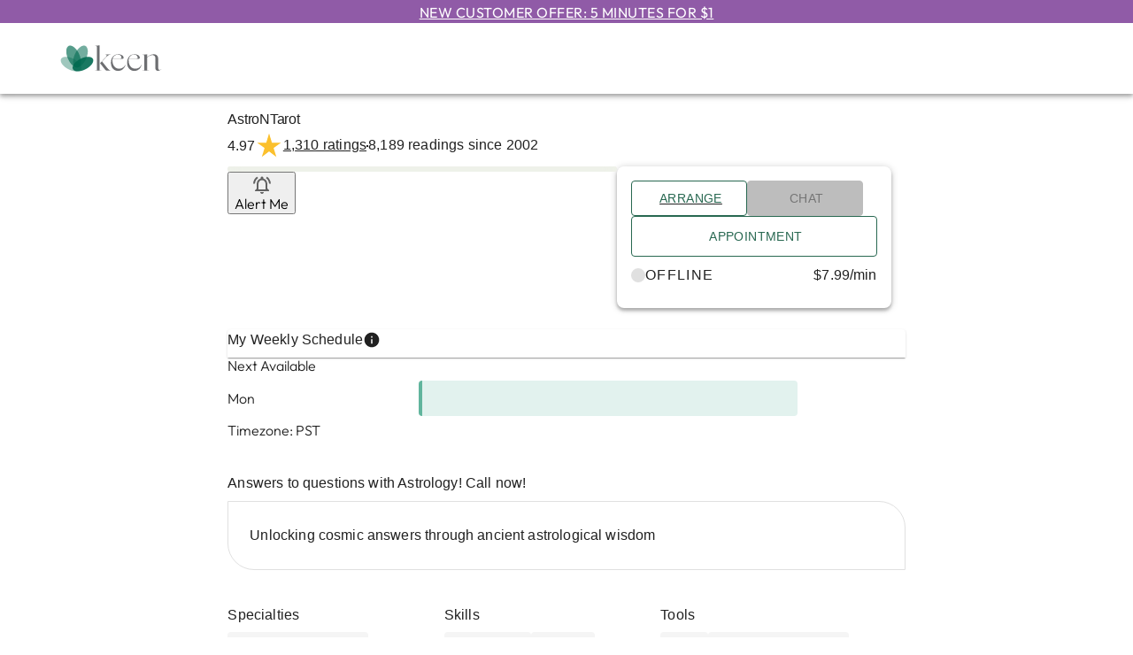

--- FILE ---
content_type: text/css; charset=UTF-8
request_url: https://www.keen.com/_next/static/css/635c46d5c6622962.css
body_size: 5642
content:
div.PrimaryHeader_tm-by-half__ulbjT,section.PrimaryHeader_tm-by-half__ulbjT{margin-top:4px}div.PrimaryHeader_tm-by1___9XJq,section.PrimaryHeader_tm-by1___9XJq{margin-top:8px}div.PrimaryHeader_tm-by2___JR6I,section.PrimaryHeader_tm-by2___JR6I{margin-top:16px}div.PrimaryHeader_tm-by3__wkzif,section.PrimaryHeader_tm-by3__wkzif{margin-top:24px}div.PrimaryHeader_tm-by4__P_dPn,section.PrimaryHeader_tm-by4__P_dPn{margin-top:32px}div.PrimaryHeader_tm-by5__LgRyr,section.PrimaryHeader_tm-by5__LgRyr{margin-top:40px}div.PrimaryHeader_tm-by6__j6_9H,section.PrimaryHeader_tm-by6__j6_9H{margin-top:48px}div.PrimaryHeader_bm-by-half__zZThy,section.PrimaryHeader_bm-by-half__zZThy{margin-bottom:4px}div.PrimaryHeader_bm-by1__XlL7m,section.PrimaryHeader_bm-by1__XlL7m{margin-bottom:8px}div.PrimaryHeader_bm-by2__Lrt23,section.PrimaryHeader_bm-by2__Lrt23{margin-bottom:16px}div.PrimaryHeader_bm-by3__5LxBb,section.PrimaryHeader_bm-by3__5LxBb{margin-bottom:24px}div.PrimaryHeader_bm-by4__sA6PS,section.PrimaryHeader_bm-by4__sA6PS{margin-bottom:32px}div.PrimaryHeader_bm-by5__beHqC,section.PrimaryHeader_bm-by5__beHqC{margin-bottom:40px}.PrimaryHeader_header-container__VUjhx{display:flex;align-items:center;height:60px;background-color:#fff;color:#286851;line-height:1;position:relative;z-index:4;box-shadow:0 4px 5px rgba(0,0,0,.14),0 1px 10px rgba(0,0,0,.12),0 2px 4px rgba(0,0,0,.2)}.PrimaryHeader_header-container__VUjhx .PrimaryHeader_grid-container__SDnHs{align-items:center}.PrimaryHeader_header-container__VUjhx .PrimaryHeader_lp-grid-container__eVI9w{place-items:center}.PrimaryHeader_header-container__VUjhx .PrimaryHeader_have-an-account-container__X22ND{text-align:right}@media(min-width:905px){.PrimaryHeader_header-container__VUjhx{height:80px}}@media(max-width:904px){.PrimaryHeader_header-container__VUjhx .PrimaryHeader_grid-container__SDnHs{position:relative}}div.PartnerHeader_tm-by-half__pEcL9,section.PartnerHeader_tm-by-half__pEcL9{margin-top:4px}div.PartnerHeader_tm-by1__c0UCc,section.PartnerHeader_tm-by1__c0UCc{margin-top:8px}div.PartnerHeader_tm-by2__Yf_UF,section.PartnerHeader_tm-by2__Yf_UF{margin-top:16px}div.PartnerHeader_tm-by3__mPmT6,section.PartnerHeader_tm-by3__mPmT6{margin-top:24px}div.PartnerHeader_tm-by4__tBRdi,section.PartnerHeader_tm-by4__tBRdi{margin-top:32px}div.PartnerHeader_tm-by5__wXtSG,section.PartnerHeader_tm-by5__wXtSG{margin-top:40px}div.PartnerHeader_tm-by6__kRFpY,section.PartnerHeader_tm-by6__kRFpY{margin-top:48px}div.PartnerHeader_bm-by-half__fd5uX,section.PartnerHeader_bm-by-half__fd5uX{margin-bottom:4px}div.PartnerHeader_bm-by1__4RO6M,section.PartnerHeader_bm-by1__4RO6M{margin-bottom:8px}div.PartnerHeader_bm-by2__nqslZ,section.PartnerHeader_bm-by2__nqslZ{margin-bottom:16px}div.PartnerHeader_bm-by3__CpQoh,section.PartnerHeader_bm-by3__CpQoh{margin-bottom:24px}div.PartnerHeader_bm-by4__L8JLK,section.PartnerHeader_bm-by4__L8JLK{margin-bottom:32px}div.PartnerHeader_bm-by5__Pu3nk,section.PartnerHeader_bm-by5__Pu3nk{margin-bottom:40px}.PartnerHeader_partner-header-container__PUA5C{background-color:#fff;margin-top:15px;padding-bottom:12px;border-bottom:1px solid #afafaf}.PartnerHeader_partner-header-container__PUA5C .PartnerHeader_partner-logo-container__uL9up{display:flex;gap:10px;align-items:center;line-height:0;font-size:0}.PartnerHeader_partner-header-container__PUA5C .PartnerHeader_partner-logo-container__uL9up .PartnerHeader_vertical-line__QNMrf{width:1px;height:16px;background-color:#1e1e1e}.PartnerHeader_partner-header-container__PUA5C .PartnerHeader_partner-logo-container__uL9up svg{width:auto;height:16px}@media(min-width:905px){.PartnerHeader_partner-header-container__PUA5C{margin-top:20px;padding-bottom:18px}.PartnerHeader_partner-header-container__PUA5C .PartnerHeader_partner-logo-container__uL9up .PartnerHeader_vertical-line__QNMrf{height:30px}.PartnerHeader_partner-header-container__PUA5C .PartnerHeader_partner-logo-container__uL9up svg{width:auto;height:30px}}div.Logo_tm-by-half__wbXS_,section.Logo_tm-by-half__wbXS_{margin-top:4px}div.Logo_tm-by1__0IiBy,section.Logo_tm-by1__0IiBy{margin-top:8px}div.Logo_tm-by2__LKwIw,section.Logo_tm-by2__LKwIw{margin-top:16px}div.Logo_tm-by3__HeTZj,section.Logo_tm-by3__HeTZj{margin-top:24px}div.Logo_tm-by4__NbEFr,section.Logo_tm-by4__NbEFr{margin-top:32px}div.Logo_tm-by5__dhhuC,section.Logo_tm-by5__dhhuC{margin-top:40px}div.Logo_tm-by6__PbVzU,section.Logo_tm-by6__PbVzU{margin-top:48px}div.Logo_bm-by-half__wV23W,section.Logo_bm-by-half__wV23W{margin-bottom:4px}div.Logo_bm-by1__NA_fQ,section.Logo_bm-by1__NA_fQ{margin-bottom:8px}div.Logo_bm-by2__Z2Riy,section.Logo_bm-by2__Z2Riy{margin-bottom:16px}div.Logo_bm-by3__BT3lD,section.Logo_bm-by3__BT3lD{margin-bottom:24px}div.Logo_bm-by4__uvQQt,section.Logo_bm-by4__uvQQt{margin-bottom:32px}div.Logo_bm-by5__5q9Q_,section.Logo_bm-by5__5q9Q_{margin-bottom:40px}.Logo_header-logo-container__fWt4l{font-size:0;-webkit-transform:translateZ(0);text-align:center}.Logo_header-logo-container__fWt4l svg{width:77px;height:23px}@media(min-width:905px){.Logo_header-logo-container__fWt4l{text-align:left}.Logo_header-logo-container__fWt4l svg{width:117px;height:35px}}.Logo_lp-header-logo-container__hu30d{text-align:left}div.EnjoyingKeen_tm-by-half__lT5lP,section.EnjoyingKeen_tm-by-half__lT5lP{margin-top:4px}div.EnjoyingKeen_tm-by1__VOD1O,section.EnjoyingKeen_tm-by1__VOD1O{margin-top:8px}div.EnjoyingKeen_tm-by2__U9bf_,section.EnjoyingKeen_tm-by2__U9bf_{margin-top:16px}div.EnjoyingKeen_tm-by3__XM_jM,section.EnjoyingKeen_tm-by3__XM_jM{margin-top:24px}div.EnjoyingKeen_tm-by4__cIzzd,section.EnjoyingKeen_tm-by4__cIzzd{margin-top:32px}div.EnjoyingKeen_tm-by5__2KFKG,section.EnjoyingKeen_tm-by5__2KFKG{margin-top:40px}div.EnjoyingKeen_tm-by6__qXfYy,section.EnjoyingKeen_tm-by6__qXfYy{margin-top:48px}div.EnjoyingKeen_bm-by-half__EbwUE,section.EnjoyingKeen_bm-by-half__EbwUE{margin-bottom:4px}div.EnjoyingKeen_bm-by1__klFgK,section.EnjoyingKeen_bm-by1__klFgK{margin-bottom:8px}div.EnjoyingKeen_bm-by2__bBr4_,section.EnjoyingKeen_bm-by2__bBr4_{margin-bottom:16px}div.EnjoyingKeen_bm-by3__ezV_z,section.EnjoyingKeen_bm-by3__ezV_z{margin-bottom:24px}div.EnjoyingKeen_bm-by4__9t7yP,section.EnjoyingKeen_bm-by4__9t7yP{margin-bottom:32px}div.EnjoyingKeen_bm-by5__xK8ku,section.EnjoyingKeen_bm-by5__xK8ku{margin-bottom:40px}.EnjoyingKeen_enjoying-keen-container__fg63V{padding:16px;background-color:#e2f2ee}.EnjoyingKeen_enjoying-keen-container__fg63V .EnjoyingKeen_heading__v6YBB{margin-bottom:8px}.EnjoyingKeen_enjoying-keen-container__fg63V .EnjoyingKeen_btn-register__JpPR_{width:100%;margin:16px 0;text-align:center}.EnjoyingKeen_enjoying-keen-container__fg63V .EnjoyingKeen_already-on-keen__ro_dv{text-align:center;color:#757575}.EnjoyingKeen_enjoying-keen-container__fg63V .EnjoyingKeen_sign-in__xVC9q{color:#286851;text-align:center}div.HamburgerDrawer_tm-by-half__b8rI1,section.HamburgerDrawer_tm-by-half__b8rI1{margin-top:4px}div.HamburgerDrawer_tm-by1__JXQl4,section.HamburgerDrawer_tm-by1__JXQl4{margin-top:8px}div.HamburgerDrawer_tm-by2__EPLSZ,section.HamburgerDrawer_tm-by2__EPLSZ{margin-top:16px}div.HamburgerDrawer_tm-by3__T20Uy,section.HamburgerDrawer_tm-by3__T20Uy{margin-top:24px}div.HamburgerDrawer_tm-by4__fpzP0,section.HamburgerDrawer_tm-by4__fpzP0{margin-top:32px}div.HamburgerDrawer_tm-by5__Wla8h,section.HamburgerDrawer_tm-by5__Wla8h{margin-top:40px}div.HamburgerDrawer_tm-by6__eTjMC,section.HamburgerDrawer_tm-by6__eTjMC{margin-top:48px}div.HamburgerDrawer_bm-by-half__xjWmJ,section.HamburgerDrawer_bm-by-half__xjWmJ{margin-bottom:4px}div.HamburgerDrawer_bm-by1__MQAuB,section.HamburgerDrawer_bm-by1__MQAuB{margin-bottom:8px}div.HamburgerDrawer_bm-by2__GxJKh,section.HamburgerDrawer_bm-by2__GxJKh{margin-bottom:16px}div.HamburgerDrawer_bm-by3__aP4mi,section.HamburgerDrawer_bm-by3__aP4mi{margin-bottom:24px}div.HamburgerDrawer_bm-by4__7Ek8s,section.HamburgerDrawer_bm-by4__7Ek8s{margin-bottom:32px}div.HamburgerDrawer_bm-by5__CM61B,section.HamburgerDrawer_bm-by5__CM61B{margin-bottom:40px}.HamburgerDrawer_hamburger-drawer-container__VmIJE{max-width:244px}.HamburgerDrawer_hamburger-drawer-container__VmIJE .HamburgerDrawer_no-padding__HwaTB{padding-top:0;padding-bottom:0}.HamburgerDrawer_hamburger-drawer-container__VmIJE .HamburgerDrawer_user-profile-icon__S7A0w{width:16px;margin-right:4px;margin-left:-3px}.HamburgerDrawer_hamburger-drawer-container__VmIJE .HamburgerDrawer_user-name__kbkLP{text-overflow:ellipsis;overflow:hidden}.HamburgerDrawer_hamburger-drawer-container__VmIJE .HamburgerDrawer_new-category__HoaAK{color:#c8522b}.HamburgerDrawer_hamburger-drawer-container__VmIJE a{color:#212121;text-decoration:none}.HamburgerDrawer_hamburger-drawer-container__VmIJE a:active,.HamburgerDrawer_hamburger-drawer-container__VmIJE a:focus{color:#6d9888}.HamburgerDrawer_hamburger-drawer-container__VmIJE li{padding:0 20px;margin:0;min-height:40px}.HamburgerDrawer_hamburger-drawer-container__VmIJE li:hover{background-color:rgba(0,0,0,0)}.HamburgerDrawer_hamburger-drawer-container__VmIJE .HamburgerDrawer_no-space__4Usds{padding:0}.HamburgerDrawer_hamburger-drawer-container__VmIJE hr{margin:8px 0}.HamburgerDrawer_hamburger-drawer-container__VmIJE hr.HamburgerDrawer_no-padding-top__F2Qls{margin-top:0}.HamburgerDrawer_hamburger-drawer-container__VmIJE .HamburgerDrawer_reward-points-container__Y7KGf{display:inline-flex;justify-content:space-between;align-items:center;width:100%;padding-right:16px}.HamburgerDrawer_hamburger-drawer-container__VmIJE .HamburgerDrawer_my-offers-container__p4fj3{display:inline-block}.HamburgerDrawer_hamburger-drawer-container__VmIJE .HamburgerDrawer_my-offers-container__p4fj3 svg{margin-right:5px;vertical-align:middle}.HamburgerDrawer_hamburger-drawer-container__VmIJE .HamburgerDrawer_my-offers-container__p4fj3 .HamburgerDrawer_my-offers___rMrt{color:#905ba7}.HamburgerDrawer_hamburger-drawer-container__VmIJE .HamburgerDrawer_best-match-container__nY13y{display:flex;align-items:center;width:100%;padding-left:20px;padding-right:10px;margin-bottom:8px}.HamburgerDrawer_hamburger-drawer-container__VmIJE .HamburgerDrawer_best-match-container__nY13y .HamburgerDrawer_best-match__bN2R1{display:flex;align-items:center;gap:4px;min-height:24px;color:#286851}.HamburgerDrawer_hamburger-drawer-container__VmIJE .HamburgerDrawer_accordion-list-container__9JsvS li{padding:0}.HamburgerDrawer_hamburger-drawer-container__VmIJE .HamburgerDrawer_accordion-list-container__9JsvS li .MuiAccordion-root .MuiAccordionSummary-root{padding-left:20px;padding-right:10px;min-height:35px}.HamburgerDrawer_hamburger-drawer-container__VmIJE .HamburgerDrawer_accordion-list-container__9JsvS li .MuiAccordion-root .MuiAccordionSummary-root .MuiAccordionSummary-expandIconWrapper{transform:rotate(-90deg);opacity:.6;margin-left:35px}.HamburgerDrawer_hamburger-drawer-container__VmIJE .HamburgerDrawer_accordion-list-container__9JsvS li .MuiAccordion-root .MuiAccordionSummary-root .MuiAccordionSummary-expandIconWrapper.Mui-expanded{transform:rotate(0deg)}.HamburgerDrawer_hamburger-drawer-container__VmIJE .HamburgerDrawer_accordion-list-container__9JsvS li .MuiAccordion-root .MuiAccordionDetails-root ul{padding:0}.HamburgerDrawer_hamburger-drawer-container__VmIJE .HamburgerDrawer_accordion-list-container__9JsvS li .MuiAccordion-root .MuiAccordionDetails-root ul li{border:none;padding-left:44px;padding-right:20px}div.Hamburger_tm-by-half___ljdl,section.Hamburger_tm-by-half___ljdl{margin-top:4px}div.Hamburger_tm-by1__0v8ql,section.Hamburger_tm-by1__0v8ql{margin-top:8px}div.Hamburger_tm-by2__nsod_,section.Hamburger_tm-by2__nsod_{margin-top:16px}div.Hamburger_tm-by3__yx0Nx,section.Hamburger_tm-by3__yx0Nx{margin-top:24px}div.Hamburger_tm-by4__N3B0N,section.Hamburger_tm-by4__N3B0N{margin-top:32px}div.Hamburger_tm-by5__bswkq,section.Hamburger_tm-by5__bswkq{margin-top:40px}div.Hamburger_tm-by6__XQ7Sx,section.Hamburger_tm-by6__XQ7Sx{margin-top:48px}div.Hamburger_bm-by-half__uQEAx,section.Hamburger_bm-by-half__uQEAx{margin-bottom:4px}div.Hamburger_bm-by1__Ie_fV,section.Hamburger_bm-by1__Ie_fV{margin-bottom:8px}div.Hamburger_bm-by2__b7YCR,section.Hamburger_bm-by2__b7YCR{margin-bottom:16px}div.Hamburger_bm-by3__vaJHj,section.Hamburger_bm-by3__vaJHj{margin-bottom:24px}div.Hamburger_bm-by4__9W3mB,section.Hamburger_bm-by4__9W3mB{margin-bottom:32px}div.Hamburger_bm-by5__TSZem,section.Hamburger_bm-by5__TSZem{margin-bottom:40px}.Hamburger_header-hamburger-container__vesvJ .Hamburger_hamburger__S266G{padding:0;margin:0}.Hamburger_header-hamburger-container__vesvJ .Hamburger_hamburger__S266G svg{fill:#286851}.Hamburger_header-hamburger-toolbar-container__IBJtr{padding-left:8px;padding-right:20px}div.MenuButton_tm-by-half__KE1L2,section.MenuButton_tm-by-half__KE1L2{margin-top:4px}div.MenuButton_tm-by1__30BKH,section.MenuButton_tm-by1__30BKH{margin-top:8px}div.MenuButton_tm-by2__2zrA_,section.MenuButton_tm-by2__2zrA_{margin-top:16px}div.MenuButton_tm-by3__UP3B4,section.MenuButton_tm-by3__UP3B4{margin-top:24px}div.MenuButton_tm-by4__vJx43,section.MenuButton_tm-by4__vJx43{margin-top:32px}div.MenuButton_tm-by5__ke3UM,section.MenuButton_tm-by5__ke3UM{margin-top:40px}div.MenuButton_tm-by6__E1_15,section.MenuButton_tm-by6__E1_15{margin-top:48px}div.MenuButton_bm-by-half__KSQ00,section.MenuButton_bm-by-half__KSQ00{margin-bottom:4px}div.MenuButton_bm-by1__uEbgp,section.MenuButton_bm-by1__uEbgp{margin-bottom:8px}div.MenuButton_bm-by2__XAZPQ,section.MenuButton_bm-by2__XAZPQ{margin-bottom:16px}div.MenuButton_bm-by3__iGhox,section.MenuButton_bm-by3__iGhox{margin-bottom:24px}div.MenuButton_bm-by4__DvjId,section.MenuButton_bm-by4__DvjId{margin-bottom:32px}div.MenuButton_bm-by5__BBYwx,section.MenuButton_bm-by5__BBYwx{margin-bottom:40px}.MenuButton_header-menu-button___ZtZG{font-size:16px;color:#286851}.MenuButton_header-menu-button___ZtZG:active,.MenuButton_header-menu-button___ZtZG:focus,.MenuButton_header-menu-button___ZtZG:hover{background-color:inherit}.MenuButton_header-menu-button___ZtZG span{margin-left:5px;margin-top:2px}.MenuButton_header-menu-links-container__xm2_R{pointer-events:none;background-color:rgba(0,0,0,0)}.MenuButton_header-menu-links-container__xm2_R .MenuButton_new-category__DwVsV{color:#c8522b}.MenuButton_header-menu-links-container__xm2_R .MenuButton_menu-links-content-container__o6jcl{pointer-events:all;overflow:visible;margin-top:15px}.MenuButton_header-menu-links-container__xm2_R .MenuButton_menu-links-content-container__o6jcl a{display:inherit;text-decoration:none}.MenuButton_header-menu-links-container__xm2_R .MenuButton_menu-links-content-container__o6jcl:before{content:"";display:block;position:absolute;top:-20px;left:0;right:0;height:20px;background-color:rgba(0,0,0,0)}.MenuButton_header-menu-links-container__xm2_R .MenuButton_menu-links-content-container__o6jcl:after{content:"";display:block;position:absolute;top:-10px;left:50%;transform:translateX(-50%) rotate(45deg);width:20px;height:20px;background-color:#fff;border-top:1px solid rgba(0,0,0,.1);border-left:1px solid rgba(0,0,0,.1)}.MenuButton_header-menu-links-container__xm2_R .MenuButton_menu-links-content-container__o6jcl ul{z-index:1}.MenuButton_header-menu-links-container__xm2_R .MenuButton_menu-links-content-container__o6jcl .MenuButton_item-container__SJjPW{padding:12px 20px;font-size:18px;color:#212121;line-height:1}.MenuButton_header-menu-links-container__xm2_R .MenuButton_menu-links-content-container__o6jcl .MenuButton_item-container__SJjPW:hover{background-color:#f7f9f8;color:#286851}div.Menu_tm-by-half__YIacz,section.Menu_tm-by-half__YIacz{margin-top:4px}div.Menu_tm-by1__jM8TH,section.Menu_tm-by1__jM8TH{margin-top:8px}div.Menu_tm-by2__5cA_7,section.Menu_tm-by2__5cA_7{margin-top:16px}div.Menu_tm-by3__sekdN,section.Menu_tm-by3__sekdN{margin-top:24px}div.Menu_tm-by4__T7w1_,section.Menu_tm-by4__T7w1_{margin-top:32px}div.Menu_tm-by5__i3UwT,section.Menu_tm-by5__i3UwT{margin-top:40px}div.Menu_tm-by6__lSG9l,section.Menu_tm-by6__lSG9l{margin-top:48px}div.Menu_bm-by-half__M0Rff,section.Menu_bm-by-half__M0Rff{margin-bottom:4px}div.Menu_bm-by1__XfcKt,section.Menu_bm-by1__XfcKt{margin-bottom:8px}div.Menu_bm-by2__7KDtp,section.Menu_bm-by2__7KDtp{margin-bottom:16px}div.Menu_bm-by3__wXczf,section.Menu_bm-by3__wXczf{margin-bottom:24px}div.Menu_bm-by4__PwHtf,section.Menu_bm-by4__PwHtf{margin-bottom:32px}div.Menu_bm-by5__VREjA,section.Menu_bm-by5__VREjA{margin-bottom:40px}.Menu_header-menu-container__9CvAb{display:flex;justify-content:center}.Menu_header-menu-container__9CvAb a{display:inline-block}.Menu_header-menu-container__9CvAb .Menu_kr-button__4nhj2{color:#286851}.Menu_header-menu-container__9CvAb .Menu_my-offers-container__wbpLK{display:inline-block}.Menu_header-menu-container__9CvAb .Menu_my-offers-container__wbpLK .Menu_my-offers-button__ngR3b{color:#905ba7}.Menu_header-menu-container__9CvAb .Menu_my-offers-container__wbpLK .Menu_my-offers-button__ngR3b svg{vertical-align:middle;margin-right:5px}div.SearchAutocomplete_tm-by-half__T4kLk,section.SearchAutocomplete_tm-by-half__T4kLk{margin-top:4px}div.SearchAutocomplete_tm-by1__wq73h,section.SearchAutocomplete_tm-by1__wq73h{margin-top:8px}div.SearchAutocomplete_tm-by2__BZBOt,section.SearchAutocomplete_tm-by2__BZBOt{margin-top:16px}div.SearchAutocomplete_tm-by3__z8dNz,section.SearchAutocomplete_tm-by3__z8dNz{margin-top:24px}div.SearchAutocomplete_tm-by4__AVlAw,section.SearchAutocomplete_tm-by4__AVlAw{margin-top:32px}div.SearchAutocomplete_tm-by5__xZa4D,section.SearchAutocomplete_tm-by5__xZa4D{margin-top:40px}div.SearchAutocomplete_tm-by6__6R9Tm,section.SearchAutocomplete_tm-by6__6R9Tm{margin-top:48px}div.SearchAutocomplete_bm-by-half__vt7Ko,section.SearchAutocomplete_bm-by-half__vt7Ko{margin-bottom:4px}div.SearchAutocomplete_bm-by1__fM99q,section.SearchAutocomplete_bm-by1__fM99q{margin-bottom:8px}div.SearchAutocomplete_bm-by2__Eg23e,section.SearchAutocomplete_bm-by2__Eg23e{margin-bottom:16px}div.SearchAutocomplete_bm-by3__JS1Es,section.SearchAutocomplete_bm-by3__JS1Es{margin-bottom:24px}div.SearchAutocomplete_bm-by4__z8_0V,section.SearchAutocomplete_bm-by4__z8_0V{margin-bottom:32px}div.SearchAutocomplete_bm-by5__8L_ls,section.SearchAutocomplete_bm-by5__8L_ls{margin-bottom:40px}.SearchAutocomplete_search-autocomplete-input-container__ieeJf{height:100%}.SearchAutocomplete_search-autocomplete-input-container__ieeJf .MuiAutocomplete-inputRoot{vertical-align:top;height:100%}.SearchAutocomplete_search-autocomplete-input-container__ieeJf .MuiAutocomplete-inputRoot .MuiAutocomplete-input{width:100%;height:100%;margin-left:40px;margin-right:40px;padding:0;font-size:16px;font-weight:400;color:#212121}.SearchAutocomplete_search-autocomplete-input-container__ieeJf .SearchAutocomplete_close-search-button-container__BRDEV{position:absolute;left:5px}.SearchAutocomplete_search-autocomplete-input-container__ieeJf .SearchAutocomplete_close-search-button-container__BRDEV .SearchAutocomplete_close-search-button__h2NDa svg{width:18px;height:18px;color:#bdbdbd}.SearchAutocomplete_search-autocomplete-input-container__ieeJf .SearchAutocomplete_do-search-button-container__6MPAE{position:absolute;right:0;width:26px;height:26px;max-height:inherit;border:1px solid rgba(0,0,0,0);border-radius:50%}.SearchAutocomplete_search-autocomplete-input-container__ieeJf .SearchAutocomplete_do-search-button-container__6MPAE .SearchAutocomplete_do-search-button__AvfEo{padding:3px}.SearchAutocomplete_search-autocomplete-input-container__ieeJf .SearchAutocomplete_do-search-button-container__6MPAE .SearchAutocomplete_do-search-button__AvfEo svg{font-size:18px;color:#286851}.SearchAutocomplete_search-autocomplete-input-container__ieeJf .SearchAutocomplete_do-search-button-container__6MPAE:hover .SearchAutocomplete_do-search-button__AvfEo svg{color:#39745e}@media(min-width:905px){.SearchAutocomplete_search-autocomplete-input-container__ieeJf .MuiAutocomplete-inputRoot .MuiAutocomplete-input{font-size:18px}.SearchAutocomplete_search-autocomplete-input-container__ieeJf .SearchAutocomplete_do-search-button-container__6MPAE{width:38px;height:38px}.SearchAutocomplete_search-autocomplete-input-container__ieeJf .SearchAutocomplete_do-search-button-container__6MPAE .SearchAutocomplete_do-search-button__AvfEo{padding:8px}.SearchAutocomplete_search-autocomplete-input-container__ieeJf .SearchAutocomplete_do-search-button-container__6MPAE .SearchAutocomplete_do-search-button__AvfEo svg{font-size:inherit}}.SearchAutocomplete_autocomplete-container__rDK32{margin-top:10px}.SearchAutocomplete_autocomplete-container__rDK32 .MuiAutocomplete-option.Mui-focused{background-color:#f7f9f8}.SearchAutocomplete_autocomplete-container__rDK32 ul{max-height:inherit}.SearchAutocomplete_autocomplete-container__rDK32 ul li svg{width:20px;height:20px;margin-top:-2px}.SearchAutocomplete_autocomplete-container__rDK32 ul li .SearchAutocomplete_text__Irnub{font-size:16px;font-weight:400;color:#212121;margin-left:5px}.SearchAutocomplete_autocomplete-container__rDK32 ul li:hover .SearchAutocomplete_text__Irnub,.SearchAutocomplete_autocomplete-container__rDK32 ul li:hover svg,.SearchAutocomplete_autocomplete-container__rDK32 ul li[aria-selected=true] .SearchAutocomplete_text__Irnub,.SearchAutocomplete_autocomplete-container__rDK32 ul li[aria-selected=true] svg{color:#286851}.SearchAutocomplete_autocomplete-container__rDK32 ul li:active .SearchAutocomplete_text__Irnub,.SearchAutocomplete_autocomplete-container__rDK32 ul li:active svg,.SearchAutocomplete_autocomplete-container__rDK32 ul li:focus .SearchAutocomplete_text__Irnub,.SearchAutocomplete_autocomplete-container__rDK32 ul li:focus svg{color:#6d9888}@media(max-width:599px){.SearchAutocomplete_autocomplete-container__rDK32 ul{padding:10px 0}.SearchAutocomplete_autocomplete-container__rDK32 ul .MuiAutocomplete-option{min-height:auto;padding:8px 15px}.SearchAutocomplete_autocomplete-container__rDK32 ul li .SearchAutocomplete_text__Irnub{font-size:14px}}div.MenuSearch_tm-by-half___E0WQ,section.MenuSearch_tm-by-half___E0WQ{margin-top:4px}div.MenuSearch_tm-by1__ZEweG,section.MenuSearch_tm-by1__ZEweG{margin-top:8px}div.MenuSearch_tm-by2__eViCP,section.MenuSearch_tm-by2__eViCP{margin-top:16px}div.MenuSearch_tm-by3__Jql7_,section.MenuSearch_tm-by3__Jql7_{margin-top:24px}div.MenuSearch_tm-by4__c2BEh,section.MenuSearch_tm-by4__c2BEh{margin-top:32px}div.MenuSearch_tm-by5__gFT9I,section.MenuSearch_tm-by5__gFT9I{margin-top:40px}div.MenuSearch_tm-by6__rR0Fr,section.MenuSearch_tm-by6__rR0Fr{margin-top:48px}div.MenuSearch_bm-by-half__y8dX9,section.MenuSearch_bm-by-half__y8dX9{margin-bottom:4px}div.MenuSearch_bm-by1__4CL3p,section.MenuSearch_bm-by1__4CL3p{margin-bottom:8px}div.MenuSearch_bm-by2__sywqD,section.MenuSearch_bm-by2__sywqD{margin-bottom:16px}div.MenuSearch_bm-by3__o_DV3,section.MenuSearch_bm-by3__o_DV3{margin-bottom:24px}div.MenuSearch_bm-by4__WIgzb,section.MenuSearch_bm-by4__WIgzb{margin-bottom:32px}div.MenuSearch_bm-by5__acTUM,section.MenuSearch_bm-by5__acTUM{margin-bottom:40px}.MenuSearch_header-base-search-container__ezzxx{display:inline-block}.MenuSearch_header-base-search-container__ezzxx .MenuSearch_search-button-container___9Ssq{background-color:#fff;color:#286851;padding:2px 4px 0}.MenuSearch_header-base-search-container__ezzxx .MenuSearch_search-button-container___9Ssq.MenuSearch_logged-in__I3VQ4{padding:4px 4px 0}.MenuSearch_header-base-search-container__ezzxx .MenuSearch_search-button-container___9Ssq svg{font-size:18px}.MenuSearch_header-base-search-container__ezzxx .MenuSearch_search-button-container___9Ssq:active,.MenuSearch_header-base-search-container__ezzxx .MenuSearch_search-button-container___9Ssq:focus,.MenuSearch_header-base-search-container__ezzxx .MenuSearch_search-button-container___9Ssq:hover{color:#39745e}.MenuSearch_header-base-search-container__ezzxx .MenuSearch_search-container__Xxmrm{position:absolute;top:1px;bottom:-1px;left:35px;background-color:#fff;border:1px solid #bdbdbd;border-radius:20px;height:30px}.MenuSearch_header-base-search-container__ezzxx .MenuSearch_search-container__Xxmrm:not(.MenuSearch_spaced__YtcIG){right:0}.MenuSearch_header-base-search-container__ezzxx .MenuSearch_search-container__Xxmrm.MenuSearch_spaced__YtcIG{right:65px}.MenuSearch_header-base-search-container__ezzxx .MenuSearch_search-container__Xxmrm.MenuSearch_logged-in__I3VQ4.MenuSearch_spaced__YtcIG{top:-1px;right:55px}@media(min-width:905px){.MenuSearch_header-base-search-container__ezzxx .MenuSearch_search-button-container___9Ssq svg{font-size:24px}.MenuSearch_header-base-search-container__ezzxx .MenuSearch_search-container__Xxmrm{top:0;left:-30px;height:inherit}.MenuSearch_header-base-search-container__ezzxx .MenuSearch_search-container__Xxmrm.MenuSearch_spaced__YtcIG{right:-2px}}@media(max-width:320px){.MenuSearch_header-base-search-container__ezzxx .MenuSearch_search-container__Xxmrm.MenuSearch_spaced__YtcIG{right:49px}}div.NotificationsDrawer_tm-by-half__eaKwl,section.NotificationsDrawer_tm-by-half__eaKwl{margin-top:4px}div.NotificationsDrawer_tm-by1__rhowm,section.NotificationsDrawer_tm-by1__rhowm{margin-top:8px}div.NotificationsDrawer_tm-by2__WBO_z,section.NotificationsDrawer_tm-by2__WBO_z{margin-top:16px}div.NotificationsDrawer_tm-by3__qACFU,section.NotificationsDrawer_tm-by3__qACFU{margin-top:24px}div.NotificationsDrawer_tm-by4__PGLNM,section.NotificationsDrawer_tm-by4__PGLNM{margin-top:32px}div.NotificationsDrawer_tm-by5__SJ9cX,section.NotificationsDrawer_tm-by5__SJ9cX{margin-top:40px}div.NotificationsDrawer_tm-by6__rTZm5,section.NotificationsDrawer_tm-by6__rTZm5{margin-top:48px}div.NotificationsDrawer_bm-by-half__jurKZ,section.NotificationsDrawer_bm-by-half__jurKZ{margin-bottom:4px}div.NotificationsDrawer_bm-by1__rIJpI,section.NotificationsDrawer_bm-by1__rIJpI{margin-bottom:8px}div.NotificationsDrawer_bm-by2__8DWir,section.NotificationsDrawer_bm-by2__8DWir{margin-bottom:16px}div.NotificationsDrawer_bm-by3__odcrs,section.NotificationsDrawer_bm-by3__odcrs{margin-bottom:24px}div.NotificationsDrawer_bm-by4__HNiGQ,section.NotificationsDrawer_bm-by4__HNiGQ{margin-bottom:32px}div.NotificationsDrawer_bm-by5__kEkip,section.NotificationsDrawer_bm-by5__kEkip{margin-bottom:40px}.NotificationsDrawer_notifications-drawer-container__JTXC7 a{color:#212121;text-decoration:none}.NotificationsDrawer_notifications-drawer-container__JTXC7 a:active,.NotificationsDrawer_notifications-drawer-container__JTXC7 a:focus{color:#6d9888}.NotificationsDrawer_notifications-drawer-container__JTXC7 li{padding:0 20px;margin:0;min-height:35px;justify-content:space-between}.NotificationsDrawer_notifications-drawer-container__JTXC7 li:hover{background-color:rgba(0,0,0,0)}.NotificationsDrawer_notifications-drawer-container__JTXC7 li .NotificationsDrawer_notification-badge__J6jHj{padding-left:10px}.NotificationsDrawer_notifications-drawer-container__JTXC7 li .NotificationsDrawer_notification-badge__J6jHj.NotificationsDrawer_unacknowledged__q7UZw{color:#c8522b}div.Notifications_tm-by-half__F95Co,section.Notifications_tm-by-half__F95Co{margin-top:4px}div.Notifications_tm-by1___12if,section.Notifications_tm-by1___12if{margin-top:8px}div.Notifications_tm-by2__vBHWa,section.Notifications_tm-by2__vBHWa{margin-top:16px}div.Notifications_tm-by3__JI9uM,section.Notifications_tm-by3__JI9uM{margin-top:24px}div.Notifications_tm-by4__IpPIp,section.Notifications_tm-by4__IpPIp{margin-top:32px}div.Notifications_tm-by5__oD1Ih,section.Notifications_tm-by5__oD1Ih{margin-top:40px}div.Notifications_tm-by6__05Toj,section.Notifications_tm-by6__05Toj{margin-top:48px}div.Notifications_bm-by-half__RzHWq,section.Notifications_bm-by-half__RzHWq{margin-bottom:4px}div.Notifications_bm-by1__uW3sI,section.Notifications_bm-by1__uW3sI{margin-bottom:8px}div.Notifications_bm-by2__aF8EG,section.Notifications_bm-by2__aF8EG{margin-bottom:16px}div.Notifications_bm-by3__QnRkI,section.Notifications_bm-by3__QnRkI{margin-bottom:24px}div.Notifications_bm-by4__RspKC,section.Notifications_bm-by4__RspKC{margin-bottom:32px}div.Notifications_bm-by5__3nxlo,section.Notifications_bm-by5__3nxlo{margin-bottom:40px}.Notifications_header-notifications-container__IWqor{cursor:pointer}.Notifications_header-notifications-container__IWqor .Notifications_notification-button__JQGng{padding:0}.Notifications_header-notifications-container__IWqor .Notifications_notification-button__JQGng svg{width:18px;height:auto;color:#286851}.Notifications_header-notifications-container__IWqor .Notifications_notification-button__JQGng:hover svg{color:#39745e}.Notifications_header-notifications-container__IWqor .Notifications_notification-button__JQGng .MuiBadge-dot{top:2px;right:-1px}@media(min-width:905px){.Notifications_header-notifications-container__IWqor .Notifications_notification-button__JQGng svg{width:24px}.Notifications_header-notifications-container__IWqor .Notifications_notification-button__JQGng .MuiBadge-dot{top:3px;right:1px}}.Notifications_header-notificatinos-toolbar-container__X0OIR{padding-right:8px;padding-left:20px;justify-content:flex-end}.Notifications_notifications-heading__mV6aM{padding:8px 20px 16px}.Notifications_header-notifications-links-container__CeFEv{pointer-events:none;background-color:rgba(0,0,0,0)}.Notifications_header-notifications-links-container__CeFEv .Notifications_menu-links-content-container__Iw7lA{pointer-events:all;overflow:visible;margin-top:15px}.Notifications_header-notifications-links-container__CeFEv .Notifications_menu-links-content-container__Iw7lA li{min-height:45px}.Notifications_header-notifications-links-container__CeFEv .Notifications_menu-links-content-container__Iw7lA hr{margin:10px 0}.Notifications_header-notifications-links-container__CeFEv .Notifications_menu-links-content-container__Iw7lA a{text-decoration:none}.Notifications_header-notifications-links-container__CeFEv .Notifications_menu-links-content-container__Iw7lA:before{content:"";display:block;position:absolute;top:-20px;left:0;right:0;height:20px;background-color:rgba(0,0,0,0)}.Notifications_header-notifications-links-container__CeFEv .Notifications_menu-links-content-container__Iw7lA:after{content:"";display:block;position:absolute;top:-8px;right:20px;transform:rotate(45deg);width:15px;height:15px;background-color:#fff;border-top:1px solid rgba(0,0,0,.1);border-left:1px solid rgba(0,0,0,.1)}.Notifications_header-notifications-links-container__CeFEv .Notifications_menu-links-content-container__Iw7lA .Notifications_item-container___eQdp{font-size:18px;color:#212121;justify-content:space-between}.Notifications_header-notifications-links-container__CeFEv .Notifications_menu-links-content-container__Iw7lA .Notifications_item-container___eQdp:hover{background-color:#f7f9f8;color:#286851}.Notifications_header-notifications-links-container__CeFEv .Notifications_menu-links-content-container__Iw7lA .Notifications_item-container___eQdp .Notifications_notification-badge__QXuCm{padding-left:10px}.Notifications_header-notifications-links-container__CeFEv .Notifications_menu-links-content-container__Iw7lA .Notifications_item-container___eQdp .Notifications_notification-badge__QXuCm.Notifications_unacknowledged__Tmlwf{color:#c8522b}div.UserProfile_tm-by-half__xFjgK,section.UserProfile_tm-by-half__xFjgK{margin-top:4px}div.UserProfile_tm-by1__xakWk,section.UserProfile_tm-by1__xakWk{margin-top:8px}div.UserProfile_tm-by2__E_0uF,section.UserProfile_tm-by2__E_0uF{margin-top:16px}div.UserProfile_tm-by3___xg8u,section.UserProfile_tm-by3___xg8u{margin-top:24px}div.UserProfile_tm-by4__U_Fij,section.UserProfile_tm-by4__U_Fij{margin-top:32px}div.UserProfile_tm-by5__Zral3,section.UserProfile_tm-by5__Zral3{margin-top:40px}div.UserProfile_tm-by6__gl3fw,section.UserProfile_tm-by6__gl3fw{margin-top:48px}div.UserProfile_bm-by-half__XXoh1,section.UserProfile_bm-by-half__XXoh1{margin-bottom:4px}div.UserProfile_bm-by1__YxWOs,section.UserProfile_bm-by1__YxWOs{margin-bottom:8px}div.UserProfile_bm-by2__OMGrx,section.UserProfile_bm-by2__OMGrx{margin-bottom:16px}div.UserProfile_bm-by3__8TZG3,section.UserProfile_bm-by3__8TZG3{margin-bottom:24px}div.UserProfile_bm-by4__OQNvO,section.UserProfile_bm-by4__OQNvO{margin-bottom:32px}div.UserProfile_bm-by5__IaiE4,section.UserProfile_bm-by5__IaiE4{margin-bottom:40px}.UserProfile_header-user-profile-container__v2cJl{cursor:pointer}.UserProfile_header-user-profile-container__v2cJl .UserProfile_user-profile-button__6JVUy{padding:0}.UserProfile_header-user-profile-container__v2cJl .UserProfile_user-profile-button__6JVUy svg{width:18px;height:auto;color:#286851}.UserProfile_header-user-profile-container__v2cJl .UserProfile_user-profile-button__6JVUy:hover svg{color:#39745e}.UserProfile_header-user-profile-container__v2cJl .UserProfile_user-profile-button__6JVUy .MuiBadge-dot{top:2px;right:-1px}@media(min-width:905px){.UserProfile_header-user-profile-container__v2cJl .UserProfile_user-profile-button__6JVUy svg{width:24px}.UserProfile_header-user-profile-container__v2cJl .UserProfile_user-profile-button__6JVUy .MuiBadge-dot{top:3px;right:1px}}.UserProfile_header-profile-toolbar-container__56Oc9{padding-right:8px;padding-left:20px;justify-content:flex-end}.UserProfile_user-profile-icon__4WX_i{width:16px;margin-right:4px;margin-left:-3px}.UserProfile_header-user-profile-links-container__EwTn_{pointer-events:none;background-color:rgba(0,0,0,0)}.UserProfile_header-user-profile-links-container__EwTn_ .UserProfile_menu-links-content-container__GQECk{pointer-events:all;overflow:visible}.UserProfile_header-user-profile-links-container__EwTn_ .UserProfile_menu-links-content-container__GQECk li{padding:0 20px;margin:0;min-height:40px}.UserProfile_header-user-profile-links-container__EwTn_ .UserProfile_menu-links-content-container__GQECk a{text-decoration:none}.UserProfile_header-user-profile-links-container__EwTn_ .UserProfile_menu-links-content-container__GQECk:before{content:"";display:block;position:absolute;top:-20px;left:0;right:0;height:20px;background-color:rgba(0,0,0,0)}.UserProfile_header-user-profile-links-container__EwTn_ .UserProfile_menu-links-content-container__GQECk:after{content:"";display:block;position:absolute;top:-8px;right:20px;transform:rotate(45deg);width:15px;height:15px;background-color:#fff;border-top:1px solid rgba(0,0,0,.1);border-left:1px solid rgba(0,0,0,.1)}.UserProfile_header-user-profile-links-container__EwTn_ .UserProfile_menu-links-content-container__GQECk hr{margin:8px 0}.UserProfile_header-user-profile-links-container__EwTn_ .UserProfile_menu-links-content-container__GQECk .UserProfile_item-container__6m4zq{color:#212121;margin:4px 0;padding:0}.UserProfile_header-user-profile-links-container__EwTn_ .UserProfile_menu-links-content-container__GQECk .UserProfile_item-container__6m4zq:hover{background-color:#f7f9f8;color:#286851}.UserProfile_header-user-profile-links-container__EwTn_ .UserProfile_menu-links-content-container__GQECk .UserProfile_item-container__6m4zq.UserProfile_refer-and-earn___r9gJ{color:#905ba7}.UserProfile_header-user-profile-links-container__EwTn_ .UserProfile_menu-links-content-container__GQECk .UserProfile_item-container__6m4zq.UserProfile_refer-and-earn___r9gJ img{height:24px;width:24px}@media(max-width:904px){.UserProfile_header-user-profile-links-container__EwTn_ .UserProfile_menu-links-content-container__GQECk{width:224px}}@media(min-width:905px){.UserProfile_header-user-profile-links-container__EwTn_ .UserProfile_menu-links-content-container__GQECk{margin-top:15px}.UserProfile_header-user-profile-links-container__EwTn_ .UserProfile_menu-links-content-container__GQECk li{min-height:45px}.UserProfile_header-user-profile-links-container__EwTn_ .UserProfile_menu-links-content-container__GQECk hr{margin:10px 0}}div.Auth_tm-by-half__mDYe1,section.Auth_tm-by-half__mDYe1{margin-top:4px}div.Auth_tm-by1__7jCNf,section.Auth_tm-by1__7jCNf{margin-top:8px}div.Auth_tm-by2__Y0xUc,section.Auth_tm-by2__Y0xUc{margin-top:16px}div.Auth_tm-by3__jE7wa,section.Auth_tm-by3__jE7wa{margin-top:24px}div.Auth_tm-by4__vBpQ3,section.Auth_tm-by4__vBpQ3{margin-top:32px}div.Auth_tm-by5__bAO3G,section.Auth_tm-by5__bAO3G{margin-top:40px}div.Auth_tm-by6__3o_Qr,section.Auth_tm-by6__3o_Qr{margin-top:48px}div.Auth_bm-by-half__L1Xzt,section.Auth_bm-by-half__L1Xzt{margin-bottom:4px}div.Auth_bm-by1__CCyb4,section.Auth_bm-by1__CCyb4{margin-bottom:8px}div.Auth_bm-by2__Bd2F3,section.Auth_bm-by2__Bd2F3{margin-bottom:16px}div.Auth_bm-by3__axzL5,section.Auth_bm-by3__axzL5{margin-bottom:24px}div.Auth_bm-by4__E7Jz1,section.Auth_bm-by4__E7Jz1{margin-bottom:32px}div.Auth_bm-by5__XewWp,section.Auth_bm-by5__XewWp{margin-bottom:40px}.Auth_header-authentication-container__7sUua{display:flex;justify-content:flex-end}.Auth_header-authentication-container__7sUua .Auth_anon-user-container__9OP5v{display:flex;align-items:center;gap:4px;margin-top:2px}.Auth_header-authentication-container__7sUua .Auth_anon-user-container__9OP5v .Auth_register-button__9aOqk,.Auth_header-authentication-container__7sUua .Auth_anon-user-container__9OP5v .Auth_sign-in-button__rFjxM{font-size:14px}.Auth_header-authentication-container__7sUua .Auth_anon-user-container__9OP5v .Auth_register-button__9aOqk{margin-left:8px}.Auth_header-authentication-container__7sUua .Auth_anon-user-container__9OP5v .Auth_reward-button-container___w_Bf{padding:4px}.Auth_header-authentication-container__7sUua .Auth_anon-user-container__9OP5v .Auth_reward-button-container___w_Bf svg{height:16px}.Auth_header-authentication-container__7sUua .Auth_anon-user-container__9OP5v .Auth_profile-button-container__siEAX{padding:4px}.Auth_header-authentication-container__7sUua .Auth_anon-user-container__9OP5v .Auth_profile-button-container__siEAX svg{width:18px;height:auto;color:#286851}.Auth_header-authentication-container__7sUua .Auth_logged-in-user-container__a91yC .Auth_welcome-text__lQ01b{font-size:12px;font-weight:400;margin-bottom:5px}.Auth_header-authentication-container__7sUua .Auth_logged-in-user-container__a91yC .Auth_user-information-container__RE9wE{display:flex;justify-content:flex-end;align-items:center;gap:10px}@media(min-width:905px){.Auth_header-authentication-container__7sUua .Auth_logged-in-user-container__a91yC .Auth_user-information-container__RE9wE{gap:20px}}@media(max-width:320px){.Auth_header-authentication-container__7sUua .Auth_anon-user-container__9OP5v .Auth_profile-button-container__siEAX,.Auth_header-authentication-container__7sUua .Auth_anon-user-container__9OP5v .Auth_reward-button-container___w_Bf{padding:4px 0}}

--- FILE ---
content_type: application/javascript; charset=UTF-8
request_url: https://www.keen.com/_next/static/chunks/26023-524ed0604ef8ba1c.js
body_size: 2903
content:
try{let e="undefined"!=typeof window?window:"undefined"!=typeof global?global:"undefined"!=typeof globalThis?globalThis:"undefined"!=typeof self?self:{},t=(new e.Error).stack;t&&(e._sentryDebugIds=e._sentryDebugIds||{},e._sentryDebugIds[t]="408c978c-3363-42b6-8cef-765405c30d72",e._sentryDebugIdIdentifier="sentry-dbid-408c978c-3363-42b6-8cef-765405c30d72")}catch(e){}(self.webpackChunk_N_E=self.webpackChunk_N_E||[]).push([[26023],{9099:(e,t,r)=>{"use strict";r.d(t,{A:()=>o});let o=function(e,t=[]){if(void 0===e)return{};let r={};return Object.keys(e).filter(r=>r.match(/^on[A-Z]/)&&"function"==typeof e[r]&&!t.includes(r)).forEach(t=>{r[t]=e[t]}),r}},9113:(e,t,r)=>{"use strict";r.d(t,{A:()=>o});let o=function(e,t,r){return"function"==typeof e?e(t,r):e}},22527:(e,t,r)=>{"use strict";r.d(t,{A:()=>n});var o=r(58313);let n=function(e,t,r){return void 0===e||(0,o.A)(e)?t:{...t,ownerState:{...t.ownerState,...r}}}},25441:(e,t,r)=>{"use strict";r.d(t,{A:()=>n});var o=r(14232);function n(e){let{controlled:t,default:r,name:n,state:l="value"}=e,{current:i}=o.useRef(void 0!==t),[a,s]=o.useState(r),c=o.useCallback(e=>{i||s(e)},[]);return[i?t:a,c]}},34906:(e,t)=>{var r;!function(){"use strict";var o={}.hasOwnProperty;function n(){for(var e="",t=0;t<arguments.length;t++){var r=arguments[t];r&&(e=i(e,l.call(this,r)))}return e}function l(e){if("string"==typeof e||"number"==typeof e)return this&&this[e]||e;if("object"!=typeof e)return"";if(Array.isArray(e))return n.apply(this,e);if(e.toString!==Object.prototype.toString&&!e.toString.toString().includes("[native code]"))return e.toString();var t="";for(var r in e)o.call(e,r)&&e[r]&&(t=i(t,this&&this[r]||r));return t}function i(e,t){return t?e?e+" "+t:e+t:e}e.exports?(n.default=n,e.exports=n):void 0===(r=(function(){return n}).apply(t,[]))||(e.exports=r)}()},37517:(e,t,r)=>{"use strict";r.d(t,{A:()=>o});let o=r(25441).A},49416:(e,t,r)=>{"use strict";r.d(t,{A:()=>m});var o=r(14232),n=r(69241),l=r(13323),i=r(64170),a=r(66438),s=r(95651),c=r(63915),u=r(14457),v=r(21849);function d(e){return(0,v.Ay)("MuiSvgIcon",e)}(0,u.A)("MuiSvgIcon",["root","colorPrimary","colorSecondary","colorAction","colorError","colorDisabled","fontSizeInherit","fontSizeSmall","fontSizeMedium","fontSizeLarge"]);var f=r(37876);let p=(0,a.Ay)("svg",{name:"MuiSvgIcon",slot:"Root",overridesResolver:(e,t)=>{let{ownerState:r}=e;return[t.root,"inherit"!==r.color&&t["color".concat((0,i.A)(r.color))],t["fontSize".concat((0,i.A)(r.fontSize))]]}})((0,s.A)(e=>{var t,r,o,n,l,i,a,s,c,u,v,d,f,p,y,m,h,A;let{theme:g}=e;return{userSelect:"none",width:"1em",height:"1em",display:"inline-block",flexShrink:0,transition:null==(n=g.transitions)||null==(o=n.create)?void 0:o.call(n,"fill",{duration:null==(r=(null!=(y=g.vars)?y:g).transitions)||null==(t=r.duration)?void 0:t.shorter}),variants:[{props:e=>!e.hasSvgAsChild,style:{fill:"currentColor"}},{props:{fontSize:"inherit"},style:{fontSize:"inherit"}},{props:{fontSize:"small"},style:{fontSize:(null==(i=g.typography)||null==(l=i.pxToRem)?void 0:l.call(i,20))||"1.25rem"}},{props:{fontSize:"medium"},style:{fontSize:(null==(s=g.typography)||null==(a=s.pxToRem)?void 0:a.call(s,24))||"1.5rem"}},{props:{fontSize:"large"},style:{fontSize:(null==(u=g.typography)||null==(c=u.pxToRem)?void 0:c.call(u,35))||"2.1875rem"}},...Object.entries((null!=(m=g.vars)?m:g).palette).filter(e=>{let[,t]=e;return t&&t.main}).map(e=>{var t,r,o;let[n]=e;return{props:{color:n},style:{color:null==(r=(null!=(o=g.vars)?o:g).palette)||null==(t=r[n])?void 0:t.main}}}),{props:{color:"action"},style:{color:null==(d=(null!=(h=g.vars)?h:g).palette)||null==(v=d.action)?void 0:v.active}},{props:{color:"disabled"},style:{color:null==(p=(null!=(A=g.vars)?A:g).palette)||null==(f=p.action)?void 0:f.disabled}},{props:{color:"inherit"},style:{color:void 0}}]}})),y=o.forwardRef(function(e,t){let r=(0,c.b)({props:e,name:"MuiSvgIcon"}),{children:a,className:s,color:u="inherit",component:v="svg",fontSize:y="medium",htmlColor:m,inheritViewBox:h=!1,titleAccess:A,viewBox:g="0 0 24 24",...S}=r,b=o.isValidElement(a)&&"svg"===a.type,w={...r,color:u,component:v,fontSize:y,instanceFontSize:e.fontSize,inheritViewBox:h,viewBox:g,hasSvgAsChild:b},x={};h||(x.viewBox=g);let z=(e=>{let{color:t,fontSize:r,classes:o}=e,n={root:["root","inherit"!==t&&"color".concat((0,i.A)(t)),"fontSize".concat((0,i.A)(r))]};return(0,l.A)(n,d,o)})(w);return(0,f.jsxs)(p,{as:v,className:(0,n.A)(z.root,s),focusable:"false",color:m,"aria-hidden":!A||void 0,role:A?"img":void 0,ref:t,...x,...S,...b&&a.props,ownerState:w,children:[b?a.props.children:a,A?(0,f.jsx)("title",{children:A}):null]})});function m(e,t){function r(t,r){return(0,f.jsx)(y,{"data-testid":void 0,ref:r,...t,children:e})}return r.muiName=y.muiName,o.memo(o.forwardRef(r))}y.muiName="SvgIcon"},58311:(e,t,r)=>{"use strict";r.d(t,{A:()=>h});var o=r(14232),n=r(69241),l=r(13323),i=r(92181),a=r(66438),s=r(73665),c=r(95651),u=r(63915),v=r(2187),d=r(14457),f=r(21849);function p(e){return(0,f.Ay)("MuiPaper",e)}(0,d.A)("MuiPaper",["root","rounded","outlined","elevation","elevation0","elevation1","elevation2","elevation3","elevation4","elevation5","elevation6","elevation7","elevation8","elevation9","elevation10","elevation11","elevation12","elevation13","elevation14","elevation15","elevation16","elevation17","elevation18","elevation19","elevation20","elevation21","elevation22","elevation23","elevation24"]);var y=r(37876);let m=(0,a.Ay)("div",{name:"MuiPaper",slot:"Root",overridesResolver:(e,t)=>{let{ownerState:r}=e;return[t.root,t[r.variant],!r.square&&t.rounded,"elevation"===r.variant&&t["elevation".concat(r.elevation)]]}})((0,c.A)(e=>{let{theme:t}=e;return{backgroundColor:(t.vars||t).palette.background.paper,color:(t.vars||t).palette.text.primary,transition:t.transitions.create("box-shadow"),variants:[{props:e=>{let{ownerState:t}=e;return!t.square},style:{borderRadius:t.shape.borderRadius}},{props:{variant:"outlined"},style:{border:"1px solid ".concat((t.vars||t).palette.divider)}},{props:{variant:"elevation"},style:{boxShadow:"var(--Paper-shadow)",backgroundImage:"var(--Paper-overlay)"}}]}})),h=o.forwardRef(function(e,t){var r;let o=(0,u.b)({props:e,name:"MuiPaper"}),a=(0,s.A)(),{className:c,component:d="div",elevation:f=1,square:h=!1,variant:A="elevation",...g}=o,S={...o,component:d,elevation:f,square:h,variant:A},b=(e=>{let{square:t,elevation:r,variant:o,classes:n}=e;return(0,l.A)({root:["root",o,!t&&"rounded","elevation"===o&&"elevation".concat(r)]},p,n)})(S);return(0,y.jsx)(m,{as:d,ownerState:S,className:(0,n.A)(b.root,c),ref:t,...g,style:{..."elevation"===A&&{"--Paper-shadow":(a.vars||a).shadows[f],...a.vars&&{"--Paper-overlay":null==(r=a.vars.overlays)?void 0:r[f]},...!a.vars&&"dark"===a.palette.mode&&{"--Paper-overlay":"linear-gradient(".concat((0,i.X4)("#fff",(0,v.A)(f)),", ").concat((0,i.X4)("#fff",(0,v.A)(f)),")")}},...g.style}})})},58313:(e,t,r)=>{"use strict";r.d(t,{A:()=>o});let o=function(e){return"string"==typeof e}},75687:(e,t,r)=>{"use strict";r.d(t,{A:()=>a});var o=r(99351),n=r(22527),l=r(9113),i=r(89951);function a(e,t){let{className:r,elementType:a,ownerState:s,externalForwardedProps:c,internalForwardedProps:u,shouldForwardComponentProp:v=!1,...d}=t,{component:f,slots:p={[e]:void 0},slotProps:y={[e]:void 0},...m}=c,h=p[e]||a,A=(0,l.A)(y[e],s),{props:{component:g,...S},internalRef:b}=(0,i.A)({className:r,...d,externalForwardedProps:"root"===e?m:void 0,externalSlotProps:A}),w=(0,o.A)(b,null==A?void 0:A.ref,t.ref),x="root"===e?g||f:g,z=(0,n.A)(h,{..."root"===e&&!f&&!p[e]&&u,..."root"!==e&&!p[e]&&u,...S,...x&&!v&&{as:x},...x&&v&&{component:x},ref:w},s);return[h,z]}},89951:(e,t,r)=>{"use strict";r.d(t,{A:()=>i});var o=r(69241),n=r(9099);let l=function(e){if(void 0===e)return{};let t={};return Object.keys(e).filter(t=>!(t.match(/^on[A-Z]/)&&"function"==typeof e[t])).forEach(r=>{t[r]=e[r]}),t},i=function(e){let{getSlotProps:t,additionalProps:r,externalSlotProps:i,externalForwardedProps:a,className:s}=e;if(!t){let e=(0,o.A)(r?.className,s,a?.className,i?.className),t={...r?.style,...a?.style,...i?.style},n={...r,...a,...i};return e.length>0&&(n.className=e),Object.keys(t).length>0&&(n.style=t),{props:n,internalRef:void 0}}let c=(0,n.A)({...a,...i}),u=l(i),v=l(a),d=t(c),f=(0,o.A)(d?.className,r?.className,s,a?.className,i?.className),p={...d?.style,...r?.style,...a?.style,...i?.style},y={...d,...r,...v,...u};return f.length>0&&(y.className=f),Object.keys(p).length>0&&(y.style=p),{props:y,internalRef:d.ref}}}}]);